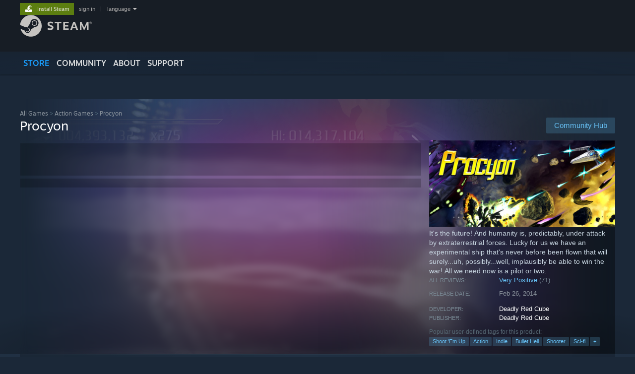

--- FILE ---
content_type: text/javascript;charset=UTF-8
request_url: https://store.fastly.steamstatic.com/public/javascript/gamehighlightplayer.js?v=d3866k3rcR-N&l=english&_cdn=fastly
body_size: 8903
content:


function mute_session( bMuted )
{
	SetGameHighlightAudioEnabled( !bMuted );
}

function auto_play( bEnabled )
{
	SetGameHighlightAutoplayEnabled( bEnabled );
}

function volume_session( flVolume )
{
	SetGameHighlightPlayerVolume( flVolume );
}

function BIsUserGameHighlightAutoplayEnabled()
{
	//the cookie is stored as the inverse
	var rgMatches = document.cookie.match( /(^|; )bGameHighlightAutoplayDisabled=([^;]*)/ );
	return !( rgMatches && rgMatches[2] == "true" );
}

function SetGameHighlightAutoplayEnabled( bEnabled )
{
	var dateExpires = new Date();
	dateExpires.setTime( dateExpires.getTime() + 1000 * 60 * 60 * 24 * 365 * 10 );
	document.cookie = 'bGameHighlightAutoplayDisabled=' + (!bEnabled ? 'true' : 'false') + '; expires=' + dateExpires.toGMTString() + ';path=/';
}

var g_bUserSelectedTrailer = false;
function BIsUserGameHighlightAudioEnabled()
{
	if ( g_bUserSelectedTrailer )
	{
		return true;
	}
	else
	{
		var rgMatches = document.cookie.match(/(^|; )bGameHighlightAudioEnabled=([^;]*)/);
		return ( rgMatches && rgMatches[2] == "true" );
	}
}

function SetGameHighlightAudioEnabled( bEnabled )
{
	var dateExpires = new Date();
	dateExpires.setTime( dateExpires.getTime() + 1000 * 60 * 60 * 24 * 365 * 10 );
	document.cookie = 'bGameHighlightAudioEnabled=' + (bEnabled ? 'true' : 'false') + '; expires=' + dateExpires.toGMTString() + ';path=/';
}

function GetGameHighlightPlayerVolume()
{
	var rgMatches = document.cookie.match( /(^|; )flGameHighlightPlayerVolume=([^;]*)/ );

	// default to 80
	var flValue = rgMatches && rgMatches[2] ? parseFloat(rgMatches[2]) : 80;

	// clamp to 0-100
	if ( flValue < 0 )
		return 0;

	if ( flValue > 100 )
		return 100;

	return flValue;
}

function SetGameHighlightPlayerVolume( flVolume )
{
	var dateExpires = new Date();
	dateExpires.setTime( dateExpires.getTime() + 1000 * 60 * 60 * 24 * 365 * 10 );
	document.cookie = 'flGameHighlightPlayerVolume=' + flVolume + '; expires=' + dateExpires.toGMTString() + ';path=/';
}

function DetectWebPSupport()
{
	// based off Modernizr tests
	const basicWebpSupportTest = {
		'uri': '[data-uri]',
		'name': 'webp'
	};
	const webpFeatureTests = [{
		'uri': '[data-uri]',
		'name': 'webp_alpha'
	}, {
		'uri': '[data-uri]',
		'name': 'webp_animation'
	}, {
		'uri': '[data-uri]',
		'name': 'webp_lossless'
	}];

	function RunWebpTest( testInfo, callback )
	{
		const image = new Image();
		image.onload = function()
		{
			// the test images are all 1px wide. if they succeeded at rendering, this will be true
			if ( image.width === 1 )
			{
				GetUsabilityTracker().IncrementStat( "ImageSupport_" + testInfo.name, 1 );
				if( callback )
				{
					callback();
				}
			}
		}
		image.src = testInfo.uri;
	}

	// only run the feature tests if the basic one passed
	RunWebpTest( basicWebpSupportTest, function() {
		webpFeatureTests.forEach( function( featureTest ) {
			RunWebpTest( featureTest );
		} )
	})
}


function HighlightPlayer( args )
{
	this.m_elemPlayerArea = $JFromIDOrElement(args.elemPlayerArea);
	this.m_elemStrip = $JFromIDOrElement(args.elemStrip);
	this.m_elemStripScroll = $JFromIDOrElement(args.elemStripScroll);
	this.m_rgScreenshotURLs = args.rgScreenshotURLs || new Array();
	this.m_bVideoOnlyMode = args.bVideoOnlyMode;

	this.m_bPausedForHidden = false;

	// sniff support
	this.m_bSupportsWebM = BCanPlayWebm();
	this.m_bSupportsMPEG4 = BCanPlayMPEG4();

	if ( typeof GetUsabilityTracker !== 'undefined' && GetUsabilityTracker() )
	{
		GetUsabilityTracker().m_stats['Video_Supports_MSE'] = 'MediaSource' in window ? 1 : 0;
		GetUsabilityTracker().m_stats['Video_Supports_Managed_MSE'] = 'ManagedMediaSource' in window ? 1 : 0;
		GetUsabilityTracker().m_stats['Video_No_MSE_Support'] = !('MediaSource' in window || 'ManagedMediaSource' in window ) ? 1 : 0;

		DetectWebPSupport();
	}


	this.ListenForDashBundle();

	//make all the strip items clickable
	var thisClosure = this;
	this.m_elemStrip.find( '.highlight_strip_item' ).each(
		function() {
			var $Thumbnail = $J(this);
			$Thumbnail.click( function() { thisClosure.HighlightItem( $Thumbnail, true ); } );
		}
	);

	var elemSlider = $JFromIDOrElement(args.elemSlider);

	var _this = this;
	$J(window ).on('resize.GameHighlightPlayer', function() {
		var nSliderWidth = _this.m_elemStripScroll.width() - _this.m_elemStrip.width();
		if ( nSliderWidth > 0 )
		{
			if ( !_this.slider )
			{
				_this.slider = new CSlider( elemSlider, elemSlider.find('.handle'), {
					min: 0,
					max: nSliderWidth,
					fnOnChange: $J.proxy( _this.SliderOnChange, _this )
				});
			}
			else
				_this.slider.SetRange( 0, nSliderWidth );

			elemSlider.show();
		}
		else
		{
			elemSlider.hide();
		}
	} ).trigger('resize.GameHighlightPlayer');

	var cItems = this.m_elemPlayerArea.find( '.highlight_player_item' ).length;
	if ( cItems == 1 )
	{
				this.m_elemStrip.hide();
	}

	this.m_elemContainer = args.elemContainer ? $JFromIDOrElement(args.elemContainer) : this.m_elemPlayerArea.parents('.highlight_ctn');
	this.m_elemContainer.on( 'mouseover', $J.proxy( this.mouseOver, this ) );
	this.m_elemContainer.on( 'mouseout', $J.proxy( this.mouseOut, this ) );

	var firstItem = args.firstItem ? $JFromIDOrElement(args.firstItem) : this.m_elemPlayerArea.find( '.highlight_player_item' ).first();
	var firstScreenshot = this.m_elemPlayerArea.find( '.highlight_screenshot' ).first();

	if ( !this.m_bVideoOnlyMode && !BIsUserGameHighlightAutoplayEnabled() && firstScreenshot.length > 0 )
	{
		firstItem = firstScreenshot;
	}

	this.HighlightItem( firstItem );

	RegisterSteamOnWebPanelShownHandler( $J.proxy( this.OnWebPanelShown, this ) );
	RegisterSteamOnWebPanelHiddenHandler( $J.proxy( this.OnWebPanelHidden, this ) );

	var _this = this;
	if ( $J(document.body).hasClass( 'v6' ) )
	{
		var $ScreenshotsLinks = $J(this.m_elemPlayerArea).find('.highlight_player_item.highlight_screenshot a.highlight_screenshot_link');

		$ScreenshotsLinks.click( function( event ) {
			_this.OnScreenshotClick( event, this );
		} );
	}

	$J(this.m_elemPlayerArea).find('.highlight_player_item.highlight_screenshot img').on('load', function() {
		var $Img = $J(this);
		var $Ctn = $Img.parents('.highlight_player_item');

		var bIsHidden = !$Ctn.is(':visible');
		if ( bIsHidden )
			$Ctn.css('visibility','hidden' ).show();

		if ( $Img.height() > $Ctn.height() )
		{
			$Ctn.addClass('tall');
		}
		else
		{
			$Ctn.removeClass('tall');
		}

		if ( bIsHidden )
			$Ctn.css('visibility','' ).hide();
	});
}

HighlightPlayer.prototype.ListenForDashBundle = function()
{
	this.m_bWaitingForDash = true;
	this.m_waitingDashStates = {};
	var _this = this;
	window.addEventListener( 'valve_gamehighlighttrailers_ready', function( e )
	{
				window.GameHighlightTrailers = e.detail;
		function UpdateAutoplayTrailers( bEnabled )
		{
			SetGameHighlightAutoplayEnabled( bEnabled );
			window.GameHighlightTrailers.UpdateAutoplay( bEnabled );
		}

		function UpdateVolumeTrailers( flVolume )
		{
			SetGameHighlightPlayerVolume( flVolume );
			window.GameHighlightTrailers.UpdateVolume( flVolume );
		}

		function UpdateAudioMuteTrailers( bEnabled )
		{
			mute_session( bEnabled );
			window.GameHighlightTrailers.UpdateMuted( bEnabled );
		}

		window.GameHighlightTrailers.InitAutoplayMethods( BIsUserGameHighlightAutoplayEnabled(), UpdateAutoplayTrailers );
		window.GameHighlightTrailers.InitPlayerVolumeMethods( GetGameHighlightPlayerVolume(), UpdateVolumeTrailers );
		window.GameHighlightTrailers.InitAudioMutedMethods( !BIsUserGameHighlightAudioEnabled(), UpdateAudioMuteTrailers );
		window.GameHighlightTrailers.SetTrailerEndCallback( _this.Transition.bind(_this) );

		for ( var strKey in _this.m_waitingDashStates )
		{
			if ( _this.m_waitingDashStates.hasOwnProperty( strKey ) )
			{
				window.GameHighlightTrailers.SetTrailerState( strKey, _this.m_waitingDashStates[strKey] );
			}
		}

		_this.m_waitingDashStates = {};
		_this.m_bWaitingForDash = false;
	});
}

HighlightPlayer.prototype.SendDashTrailerState = function( strID, bState )
{
	if ( !this.m_bWaitingForDash )
	{
		window.GameHighlightTrailers.SetTrailerState( strID, bState );
		return;
	}

	this.m_waitingDashStates[ strID ] = bState;
}

HighlightPlayer.prototype.HighlightItem = function( elem, bUserAction )
{
	var $Elem = $JFromIDOrElement( elem );

	if ( this.BIsMovie( $Elem ) )
		this.HighlightMovie( this.GetMovieId( $Elem ), bUserAction );
	else
		this.HighlightScreenshot( this.GetScreenshotId( $Elem ) );

	// preload the next screenshot in-order
	var nextItem = this.GetNextItem();
	if ( nextItem && this.BIsScreenshot( nextItem ) )
		this.LoadScreenshot( this.GetScreenshotId( nextItem ) );
 }

HighlightPlayer.prototype.HighlightMovie = function( id, bUserAction )
{
	if ( this.m_activeItem && this.BIsMovie( this.m_activeItem )
			&& this.GetMovieId( this.m_activeItem ) == id )
		return;

	this.TransitionTo( $JFromIDOrElement('highlight_movie_' + id ), false, bUserAction );
	this.HighlightStripItem( 'thumb_movie_' + id );
 }

HighlightPlayer.prototype.HighlightScreenshot = function( id, bSkipAnimation )
{
	this.LoadScreenshot( id );

	this.TransitionTo( $JFromIDOrElement('highlight_screenshot_' + id), bSkipAnimation );
	this.HighlightStripItem( 'thumb_screenshot_' + id, bSkipAnimation );

	//after showing at least one screenshot, show only screenshots from that point onward
	// this.bScreenshotsOnly = true;
	this.StartTimer();
}


HighlightPlayer.prototype.LoadMovie = function( $Container, bUserAction )
{
	var id = this.GetMovieId( $Container );

		if ( $Container.data( 'dash-player' ) )
	{
		if ( document.visibilityState !== 'hidden' )
		{
			this.SendDashTrailerState( 'highlight_movie_' + id, true );
		}
		else
		{
			this.m_bPausedForHidden = true;
			this.SendDashTrailerState( 'highlight_movie_' + id, false );
		}

		return;
	}

	var strTarget = 'movie_' + id;
	var $Target = $JFromIDOrElement(strTarget);
	if ( $Target.length )
	{
		$Target.trigger('play');
		return;
	}

	var bSupportsWebM = this.m_bSupportsWebM && !$Container.data('webm-failed');
	var bSupportsMP4 = this.m_bSupportsMPEG4 && !$Container.data('mp4-failed');

	// try HTML5 first
	if ( bSupportsWebM || bSupportsMP4 )
	{
		let rgAttributes = {
			id: strTarget,
			playsinline: true,
			'class': 'highlight_player_item highlight_movie',
			poster: $Container.data('poster'),
			preload: 'none'
		};
		if ( bSupportsWebM )
		{
			rgAttributes['src'] = $Container.data('webm-source');
			rgAttributes['data-hd-src'] = $Container.data('webm-hd-source');
		}
		else
		{
			rgAttributes['src'] = $Container.data('mp4-source');
			rgAttributes['data-hd-src'] = $Container.data('mp4-hd-source');
		}

		var $Video = $J( '<video/>', rgAttributes );
		var _this = this;
		$Video.on( 'error', function() {

			// make sure it's the video, not the poster that is failing
			var img = new Image();
			img.onload = function()
			{
				// if the poster is ok, then a video failed
				if (bSupportsWebM)
					$Container.data('webm-failed', true);
				else if (bSupportsMP4)
					$Container.data('mp4-failed', true);

				// try again, with the next fallback
				$Container.empty();
				_this.LoadMovie( $Container, bUserAction );
			};

			img.onerror = function()
			{
				// if the poster failed, remove it and try again
				$Container.data('poster', '');

				// try playing the videos again
				$Container.empty();
				_this.LoadMovie( $Container, bUserAction );
			}

			img.src = $Container.data('poster');
		});

		// use the global to tell the player that it should unmute this video
		g_bUserSelectedTrailer = bUserAction;

		$Container.append( $Video );
		$Video.videoControls();

		$Video[0].load();

		// Don't start playing the video if the page is already hidden. The
		// visibilityState hooks will start it once we go visible.
		if ( document.visibilityState !== 'hidden' )
			$Video[0].play();
		else
			this.m_bPausedForHidden = true;

		$Video.on( 'ended', function() {
			_this.Transition();
		} );
	}
	else
	{
		$Target = $J('<div/>', {id: 'movie_' + id, 'class': 'highlight_flash_player_notice', style: 'display: none;'})

		var strMessage = 'There was an error trying to play this video. Please make sure your browser is up to date.';
		if ( Steam.BIsUserInSteamClient() )
		{
			strMessage = strMessage.replace( /http:\/\//g, 'steam://openurl/' );
		}
		$Target.html( '<p>' + strMessage + '</p>' );
		$Container.append( $Target );
	}
}

HighlightPlayer.prototype.PauseMovie = function( $Container )
{
	var strID = this.GetMovieId( $Container );
	if ( $Container.data( 'dash-player' ) )
	{
		this.SendDashTrailerState( 'highlight_movie_' + strID , false );
		return;
	}

		var $Container = $JFromIDOrElement('highlight_movie_' + strID );

	// html5 video
	$J('video#movie_' + strID ).trigger('pause');

	//flash
	$Container.find('.flash_ctn').remove();
}

HighlightPlayer.prototype.LoadScreenshot = function( id )
{
	var $Target = $JFromIDOrElement( 'highlight_screenshot_' + id );
	if ( $Target.length )
	{
		var url = this.GetScreenshotURL( id, '600x338' );
		var $Img = $Target.find('img');
		if ( $Img.attr( 'src' ) != url )
			$Img.attr( 'src', url );

	}
 }

HighlightPlayer.prototype.GetScreenshotURL = function( id, size )
{
	return this.m_rgScreenshotURLs[ id ].replace( /_SIZE_/g, size ? '.' + size : '' );
 }

HighlightPlayer.prototype.TransitionTo = function( elem, bSkipAnimation, bUserAction )
{
	var $Elem = $JFromIDOrElement( elem );
	if ( this.m_activeItem )
	{
		if ( this.BIsMovie( this.m_activeItem ) )
		{
			this.PauseMovie( this.m_activeItem );
		}

		this.m_activeItem.stop();

		if ( bSkipAnimation )
			this.m_activeItem.hide();
		else
			this.m_activeItem.fadeOut( 400 );
	}

	if ( this.BIsMovie( $Elem ) )
	{
		this.LoadMovie( $Elem, bUserAction );
		this.bScreenshotsOnly = false;
	}

	$Elem.stop();

	if ( bSkipAnimation )
		$Elem.show();
	else
		$Elem.fadeTo( 400, 1.0 );

	this.m_activeItem = $Elem;
 }

HighlightPlayer.prototype.HighlightStripItem = function( elem, bSkipAnimation )
{
	var $Elem = $JFromIDOrElement(elem);
	if ( $Elem.length == 0 )
	{
		return;
	}
	$Elem.siblings().removeClass( 'focus' );
	$Elem.addClass( 'focus' );

	//
	var nStripWidth = this.m_elemStrip.width();
	var nTotalStripWidth = this.m_elemStripScroll.width();
	var nScrollOffset = this.m_elemStripScroll.position().left;

	var nThumbRightEdge = $Elem.position().left + $Elem.width() + 2;
	var nThumbLeftEdge = $Elem.position().left + 2;

	var nTargetScrollOffset = null;
	var bNeedScroll = false;

	if ( nThumbRightEdge + nScrollOffset > nStripWidth )
	{
		bNeedScroll = true;
		nTargetScrollOffset = nThumbLeftEdge;
	}
	else if ( nThumbLeftEdge < -nScrollOffset )
	{
		bNeedScroll = true;
		// if we're scrolling to the left, try to scroll all the way
		//   back to the start if that will work, otherwise scroll such
		//   that the left edge is in view
		if ( nThumbRightEdge < nStripWidth )
			nTargetScrollOffset = 0;
		else
			nTargetScrollOffset = Math.max( 0, nThumbLeftEdge );
	}

	nTargetScrollOffset = Math.min( nTargetScrollOffset, nTotalStripWidth - nStripWidth );

	if ( bNeedScroll && this.slider )
	{
		this.m_elemStripScroll.stop();
		this.m_elemStripScroll.animate( {left: (-nTargetScrollOffset) + 'px'}, bSkipAnimation ? 0 : 500 );
		this.slider.SetValue( nTargetScrollOffset, bSkipAnimation ? 0 : 500 );
	}
 }

HighlightPlayer.prototype.BIsMovie = function ( $Elem )
{
	return $Elem.hasClass( 'highlight_movie' ) || $Elem.hasClass( 'highlight_strip_movie' );
 }

HighlightPlayer.prototype.BIsScreenshot = function ( $Elem )
{
	return $Elem.hasClass( 'highlight_screenshot' ) || $Elem.hasClass( 'highlight_strip_screenshot' );
 }

HighlightPlayer.prototype.GetMovieId = function( $Elem )
{
	return $Elem.attr( 'id' ).replace( /(highlight|thumb)_movie_/, '' );
 }

HighlightPlayer.prototype.GetScreenshotId = function( $Elem )
{
	return $Elem.attr( 'id' ).replace( /(highlight|thumb)_screenshot_/, '' );
 }

HighlightPlayer.prototype.Transition = function( bUserAction )
{
	var isFullscreen = document.fullscreen || document.webkitIsFullScreen || document.mozFullScreen;

	if( isFullscreen || this.m_bScreenshotModalActive )
		return;

	let $NextItem = this.GetNextItem()
	if ( $NextItem.length )
	{
		this.HighlightItem( $NextItem );
	}
 }

HighlightPlayer.prototype.GetNextItem = function()
{
	var $ElemActiveItem = this.GetActiveThumb();

	var className = '.highlight_strip_item';
	if ( !BIsUserGameHighlightAutoplayEnabled() )
		className = '.highlight_strip_screenshot';

	var $NextItem = $ElemActiveItem.next( className );

	if ( !$NextItem.length )
	{
		var $ElemFirstHighlight = this.m_elemStrip.find( className ).first();
		var id = this.GetIDFromElement( $ElemFirstHighlight );

		if ( this.BIsMovie( $ElemFirstHighlight ) )
		{
			$NextItem = $JFromIDOrElement( 'highlight_movie_' + id );
		}
		else
		{
			$NextItem = $JFromIDOrElement( 'highlight_screenshot_' + id );
		}
	}

	return $NextItem;
}

HighlightPlayer.prototype.GetIDFromElement = function( $Elem )
{
	let id = '';
	if ( this.BIsMovie( $Elem ) )
	{
		id = this.GetMovieId( $Elem );
	}
	else
	{
		id = this.GetScreenshotId( $Elem );
	}

	return id;
}

HighlightPlayer.prototype.TransitionBack = function( bUserAction )
{
	var $ElemActiveItem = this.GetActiveThumb();

	var className = '.highlight_strip_item';
	if ( !BIsUserGameHighlightAutoplayEnabled() )
		className = '.highlight_strip_screenshot';


	var $NextItem = $ElemActiveItem.prev( className );

	if ( !$NextItem.length )
	{
		var $ElemLastHighlight = this.m_elemStrip.find( className ).last();
		var id = this.GetIDFromElement( $ElemLastHighlight );

		if ( this.BIsMovie( $ElemLastHighlight ) )
		{
			$NextItem = $JFromIDOrElement( 'highlight_movie_' + id );
		}
		else
		{
			$NextItem = $JFromIDOrElement( 'highlight_screenshot_' + id );
		}
	}
	if ( $NextItem.length )
	{
		this.HighlightItem( $NextItem );
	}

 }

HighlightPlayer.prototype.GetActiveThumb = function()
{
	let $ElemActiveItem;
	if ( this.BIsMovie( this.m_activeItem ) )
	{
		let id = this.GetMovieId( this.m_activeItem );
		$ElemActiveItem = $JFromIDOrElement( 'thumb_movie_' + id );
	}
	else
	{
		let id = this.GetScreenshotId( this.m_activeItem );
		$ElemActiveItem = $JFromIDOrElement( 'thumb_screenshot_' + id );
	}

	return $ElemActiveItem;
}

HighlightPlayer.prototype.StartTimer = function()
{
	this.ClearInterval();
	this.interval = window.setTimeout( $J.proxy( this.Transition, this ), 5000 );
 }

HighlightPlayer.prototype.ClearInterval = function()
{
	if ( this.interval )
	{
		window.clearInterval( this.interval );
		this.interval = false;
	}
 }

HighlightPlayer.prototype.SliderOnChange = function( value, bInDrag )
{
	this.m_elemStripScroll.css( 'left', -value + 'px' );
 }

HighlightPlayer.prototype.StopCycle = function()
{
	this.ClearInterval();
 }

HighlightPlayer.prototype.StartCycle = function()
{
	if ( !this.BIsMovie( this.m_activeItem ) )
		this.StartTimer();
 }

HighlightPlayer.prototype.OnWebPanelHidden = function()
{
	this.StopCycle();
	if ( this.m_activeItem && this.BIsMovie( this.m_activeItem ) )
	{
				var id = this.GetMovieId( this.m_activeItem );
		if ( this.m_activeItem.data( 'dash-player' ) )
		{
			this.SendDashTrailerState( 'highlight_movie_' + id , false );
			this.m_bPausedForHidden = true;
			return;
		}

		var $Movie = $JFromIDOrElement('movie_' + id);
		if ( !$Movie.prop( 'paused' ) )
		{
			$Movie.trigger( 'pause' );
			this.m_bPausedForHidden = true;
		}
	}
}

HighlightPlayer.prototype.OnWebPanelShown = function()
{
	this.StartCycle();
	if ( this.m_bPausedForHidden && this.m_activeItem && this.BIsMovie( this.m_activeItem ) )
	{
		var id = this.GetMovieId( this.m_activeItem );
		if ( this.m_activeItem.data( 'dash-player' ) )
		{
			this.SendDashTrailerState( 'highlight_movie_' + id , true );
			this.m_bPausedForHidden = false;
			return;
		}

		var $Movie = $JFromIDOrElement( 'movie_' + id );
		$Movie.trigger( 'play' );
		this.m_bPausedForHidden = false;
	}
}

HighlightPlayer.prototype.mouseOver = function( event )
{
	this.StopCycle();
 }

HighlightPlayer.prototype.mouseOut = function( event )
{
	var reltarget = $J( event.relatedTarget );
	if ( reltarget.length && $J.contains( this.m_elemContainer[0], reltarget[0] ) )
		return;

	this.StartCycle();
};

HighlightPlayer.prototype.OnScreenshotClick = function( event, element )
{
	if ( !this.m_bScreenshotModalActive )
	{
		var $Link = $J(element);
		var screenshotid = $Link.data('screenshotid');
		this.ShowScreenshotPopup( screenshotid );
	}

	event.preventDefault();
};

HighlightPlayer.prototype.ShowScreenshotPopup = function( screenshotid )
{
	var rgScreenshotIDs = [];
	for( var id in this.m_rgScreenshotURLs )
	{
		rgScreenshotIDs.push( id );
	}
	var iCurIndex = -1;
	for ( var i=0; i < rgScreenshotIDs.length; i++ )
	{
		if ( rgScreenshotIDs[i] == screenshotid )
		{
			iCurIndex = i;
			break;
		}
	}

	if ( iCurIndex == -1 )
		return;

	this.m_bScreenshotModalActive = true;

	var $Modal = $J('<div/>', {'class': 'screenshot_popup_modal' } );

	var $Title = $J('<a/>' );
	if ( Steam.BIsUserInSteamClient() )
		$Title.text( 'View full-size version in browser' );
	else
		$Title.text( 'Download full-size version' );
	$Title.append( ' ', $J('<img/>', {src: 'https://store.fastly.steamstatic.com/public/images/v5/ico_external_link.gif',  alt: 'External' } ) );

	var $TitleCtn = $J('<div/>', {'class': 'screenshot_popup_modal_title'} ).append( $Title );

	var $Img = $J('<img/>', {'src': this.GetScreenshotURL( screenshotid, '600x338' ) } );
	var $ImgPreload = $J('<img/>', {'src': 'https://store.fastly.steamstatic.com/public/images/blank.gif', 'style': 'display: none;' } );
	var $ImgCtn = $J('<div/>', {'class': 'screenshot_img_ctn'}).append( $Img, $ImgPreload );

	var $Footer =  $J('<div/>', {'class': 'screenshot_popup_modal_footer' } );
	var $ScreenshotCount = $J('<div/>');
	$Footer.append( $ScreenshotCount );

	var $BtnPrev = $J('<div/>', {'class': 'btnv6_blue_hoverfade btn_medium previous'}).append( $J('<span/>').text( 'Prev' ) );
	var $BtnNext = $J('<div/>', {'class': 'btnv6_blue_hoverfade btn_medium next'}).append( $J('<span/>').text( 'Next' ) );

	$Footer.append( $ScreenshotCount, $BtnPrev, $BtnNext );


	$Modal.append( $J('<div/>', {'class': 'screenshot_popup_modal_content'} ).append(
		$TitleCtn,
		$ImgCtn,
		$Footer
	));

	var Modal = new CModal( $Modal );
	Modal.SetRemoveContentOnDismissal( true );
	var bModalShown = false;

	// if loading the 1920x1080 screenshot takes a while, show the popup earlier with a smaller screenshot
	//	so that the user knows we've responded to their input
	window.setTimeout( function() {
		if ( !bModalShown )
		{
			Modal.Show();
			bModalShown = true;
		}
	}, 75 );

	$Img.load( function() {
		$ImgCtn.css( 'min-width', '' );
		$ImgCtn.css( 'min-height', '' );
		$Img.stop();
		$Img.fadeTo( 'fast', 1.0 );
		if ( !bModalShown )
		{
			Modal.Show();
			bModalShown = true;
		}
		Modal.AdjustSizing();

		if ( iCurIndex + 1 < rgScreenshotIDs.length )
			$ImgPreload.attr( 'src', GameHighlightPlayer.GetScreenshotURL( rgScreenshotIDs[iCurIndex+1], '1920x1080' ) );
	} );

	var GameHighlightPlayer = this;
	var fnUpdateFooter = function()
	{
		if ( iCurIndex > 0 )
			$BtnPrev.show();
		else
			$BtnPrev.hide();

		if ( iCurIndex < rgScreenshotIDs.length - 1 )
			$BtnNext.show();
		else
			$BtnNext.hide();

		$ScreenshotCount.text( '%1$s of %2$s screenshots'.replace( /%1\$s/, iCurIndex + 1 ).replace( /%2\$s/, rgScreenshotIDs.length ) );
	};
	var fnShowScreenshot = function( screenshotid )
	{
		var strFullURL = GameHighlightPlayer.GetScreenshotURL( screenshotid );
		$Title.attr('href', strFullURL );
		Steam.LinkInNewWindow( $Title );

		$ImgCtn.css( 'min-width', $ImgCtn.width() );
		$ImgCtn.css( 'min-height', $ImgCtn.height() );
		$Img.stop();
		$Img.fadeTo( 'fast', 0.3 );
		$Img.attr( 'src', GameHighlightPlayer.GetScreenshotURL( screenshotid, '1920x1080' ) );
	};
	var fnNextScreenshot = function() {
		if ( iCurIndex < rgScreenshotIDs.length - 1 )
		{
			iCurIndex++;
			fnShowScreenshot( rgScreenshotIDs[iCurIndex] );
			fnUpdateFooter();
		}
	};
	var fnPrevScreenshot = function() {
		if ( iCurIndex > 0 )
		{
			iCurIndex--;
			fnShowScreenshot( rgScreenshotIDs[iCurIndex] );
			fnUpdateFooter();
		}
	};
	$BtnNext.click( fnNextScreenshot );
	$BtnPrev.click( fnPrevScreenshot );
	$Img.click( fnNextScreenshot );

	$J(document).on('keydown.GameHighlightScreenshots', function( event ) {
		if ( event.which == 37 /* left */ || event.which == 38 /* up */ )
		{
			fnPrevScreenshot();
			event.preventDefault();
		}
		else if ( event.which == 39 /* right */ || event.which == 40 /* down */ || event.which == 32 /* spacebar */ )
		{
			fnNextScreenshot();
			event.preventDefault();
		}
	});

	Modal.OnResize( function( nMaxWidth, nMaxHeight ) {
		$Img.css( 'max-width', nMaxWidth );
		$Img.css( 'max-height', nMaxHeight - 74 );
	} );

	Modal.OnDismiss( function() {
		GameHighlightPlayer.HighlightScreenshot( rgScreenshotIDs[iCurIndex], true );
		GameHighlightPlayer.m_bScreenshotModalActive = false;
		$J(document).off('keydown.GameHighlightScreenshots');
	} );

	fnShowScreenshot( screenshotid );
	fnUpdateFooter();
};

(function( $ ){
	var settings = {};


	$.fn.videoControls = function( options ) {

		settings = $.extend( {
			'trailer': false
		}, options);

		var overlaySrc = '<div class="html5_video_overlay">' +
				'<div class="play_button play"></div>' +
				'<div class="control_container">' +
					'<div class="fullscreen_button"></div>' +
					'<div class="time"></div>' +
					'<div class="volume_icon"></div>' +
					'<div class="volume_slider">' +
						'<div class="volume_handle"></div>' +
					'</div>' +
					'<div class="autoplay_checkbox"></div>' +
					'<div class="autoplay_label">Autoplay videos</div>' +
				'</div>' +
				'<div class="progress_bar_wrapper">' +
					'<div class="progress_bar_container">' +
						'<div class="progress_bar_background"></div>' +
						'<div class="progress_bar"></div>' +
					'</div>' +
				'</div>' +
			'</div>';

		var titleBarSrc = '<div class="html5_video_titlebar_ctn"><span class="video_category"></span><span class="video_title"></span></div>';


		return this.each(function() {

			var wrapper = this.parentNode;
			var video = $(this); // jQuery wrapped version.
			var videoControl = this;
			var mouseoutEvent = false;
			var playEvent = false;
			var length = 0;
			var bIsFullscreen = false;
			var bIsHD = false;
			var bHasPlayed = false;

			var bIsDraggingVolume = false;

			if ( $(wrapper).css('position') == 'static' )
				$(wrapper).css({'position': 'relative'});
			var overlay = $(overlaySrc);
			$(wrapper).append(overlay);

			var titleBar = $(titleBarSrc);
			if ( $(wrapper).data( 'video-category' )?.length )
				$(wrapper).append(titleBar);

			function setup()
			{
				video.bind({
					'mouseenter': function() { show(); clearTimeout(mouseoutEvent); },
					'mouseleave': function(event) {
						var relTarget = (event.relatedTarget) ? event.relatedTarget : event.toElement;
						if ( overlay.get(0) == relTarget || $.contains( overlay.get(0),  relTarget  ) )
							return;

						hide();
					},
					'timeupdate': function() { timeUpdate(); },
					'playing': function() { eventPlaying(); },
					'play': function() { eventPlay(); },
					'click': function() { playPause(); },
					'waiting': function() { eventWaiting() }
				});
				overlay.bind({
					'mouseleave': function(event) {
						var relTarget = (event.relatedTarget) ? event.relatedTarget : event.toElement;
						if ( videoControl == relTarget )
							return;
						hide();
					},
					'mouseenter': function() { clearTimeout(mouseoutEvent); }
				});
				$('.play_button',overlay).bind('click', function() { playPause(); });
				$('.volume_slider',overlay).bind('click', function(e) { volumeClick(e, this); });
				$('.volume_slider',overlay).bind('mousedown', function(e) { volumeStartDrag(e, this); });
				$('.volume_slider',overlay).bind('mouseup', function(e) { volumeStopDrag(e, this); });
				$('.volume_slider',overlay).bind('mouseleave', function(e) { volumeStopDrag(e, this); });

				$('.volume_icon',overlay).bind('click', function(e) { toggleMute(e, this); });
				$('.autoplay_checkbox',overlay).bind('click', function(e) { toggleAutoplay(); });
				$('.fullscreen_button',overlay).bind('click', function(e) { toggleFullscreen(); });
				$('.progress_bar_container',overlay).bind('click', function(e) { progressClick(e, this); });

				if ( $(wrapper).data( 'video-category' )?.length )
					$('.video_category', titleBar).text( $(wrapper).data( 'video-category' ) );

				if ( $(wrapper).data( 'video-title' )?.length )
				{
					video.attr('aria-label', $(wrapper).data( 'video-title' ) );
					$('.video_title', titleBar).text( ' | ' + $(wrapper).data( 'video-title' ) );
				}

				updateVolume();
			}

			// Overlay visibility

			function show()
			{
				// TODO: Cool slidey animation would give us parity with flash except chrome barfs hard. re-enable when
				// chrome learns how to animate stuff in <video> properly.
				overlay.stop().animate({'bottom': '0px'}, 200);
				titleBar.stop().animate({'top': '0'}, 200);

				var maxWidth = $('.progress_bar_container', overlay).width();
				var progress = maxWidth * ( videoControl.currentTime / videoControl.duration);

				var nEnd = 0;
				for(var i=0; i<videoControl.buffered.length; i++)
					nEnd = videoControl.buffered.end(i) > nEnd ? videoControl.buffered.end(i) : nEnd;

				var loaded = maxWidth * ( nEnd  / videoControl.duration);

				$('.progress_bar', overlay).stop().css({'width': progress + 'px'}, 200);
				$('.progress_bar_background', overlay).stop().css({'width': loaded + 'px'}, 200);

				var timeString = SecondsToTime(videoControl.currentTime) + " / " + SecondsToTime(videoControl.duration);

				$('.time', overlay).text(timeString);
			}

			function hide()
			{
				clearTimeout( mouseoutEvent );
				clearTimeout( playEvent );
				mouseoutEvent = setTimeout( function(){
					overlay.stop().animate({'bottom': '-35px'}, 200);
					$('.volume_slider',overlay).unbind('mousemove');
					titleBar.stop().animate({'top': '-35px'}, 200);
				}, 1000 );
				// TODO: Cool slidey animation would give us parity with flash except chrome barfs hard. re-enable when
				// chrome learns how to animate stuff in <video> properly.
			}

			// We need to call this every time we start playback so changes between tabs and instances are always in sync.
			function updateVolume()
			{
				if( settings.trailer )
				{
					videoControl.muted = false;
					setVolume( GetGameHighlightPlayerVolume() / 100);
				}
				else
				{
					setVolume( GetGameHighlightPlayerVolume() / 100);

					if( !BIsUserGameHighlightAudioEnabled() )
					{
						videoControl.muted = true;
						$('.volume_icon',overlay).addClass('muted');
						$('.volume_handle', overlay).css({'left': "0"});
					}
					else
					{
						videoControl.muted = false;
						$('.volume_icon',overlay).removeClass('muted');
					}

					if( BIsUserGameHighlightAutoplayEnabled() )
					{
						$('.autoplay_checkbox',overlay).addClass("checked");
					}
				}
			}


			// HTML5 callbacks

			function timeUpdate(e)
			{
				var maxWidth = $('.progress_bar_container', overlay).width();
				var progress = maxWidth * ( videoControl.currentTime / videoControl.duration);

				var nEnd = 0;
				for(var i=0; i<videoControl.buffered.length; i++)
					nEnd = videoControl.buffered.end(i) > nEnd ? videoControl.buffered.end(i) : nEnd;

				var loaded = maxWidth * (  nEnd / videoControl.duration);

				$('.progress_bar', overlay).stop().animate({'width': progress + 'px'}, 200);
				$('.progress_bar_background', overlay).stop().animate({'width': loaded + 'px'}, 200);

				var timeString = SecondsToTime(videoControl.currentTime) + " / " + SecondsToTime(videoControl.duration);

				$('.time', overlay).text(timeString);
			}

			function eventPlay()
			{
				titleBar.stop().animate({'top': '0'}, 200);
				clearTimeout(playEvent);
				playEvent = setTimeout(function () {
					titleBar.stop().animate({'top': '-35px'}, 200);
				}, 5000 );
			}

			function eventPlaying()
			{
				$('.play_button',overlay).removeClass('play');
				$('.play_button',overlay).addClass('pause');
				bHasPlayed = true;

				updateVolume();
			}

			function eventWaiting()
			{
				if ( typeof GetUsabilityTracker !== 'undefined' && bHasPlayed && !isSeeking() )
					GetUsabilityTracker().IncrementStat( 'Video_WaitingEvent', 1 );
			}

			function isSeeking()
			{
				if ( video.length > 0 )
					return video[0].seeking;

				return false;
			}

			// Control functions
			function playPause()
			{
				if( videoControl.paused )
				{
					videoControl.play();
				} else {
					videoControl.pause();
					$('.play_button',overlay).addClass('play');
					$('.play_button',overlay).removeClass('pause');
				}
			}

			function volumeClick(e, ele)
			{
				var parentOffset = $(ele).offset();
				var relX = e.pageX - parentOffset.left;
				var volume =  relX / 80 ;

				setVolume(volume);
				SetGameHighlightPlayerVolume(100 * volume);

				if ( window.GameHighlightTrailers )
				{
					var flVolume = Math.min(Math.max(volume, 0), 100);
					window.GameHighlightTrailers.UpdateVolume( flVolume );
				}

				if( videoControl.muted )
					toggleMute();
			}

			function setVolume( volume )
			{
				volume = Math.min(Math.max(volume, 0), 100);
				videoControl.volume = volume;
				var sliderX = volume * 80 - 2;
				$('.volume_handle', overlay).css({'left': sliderX + "px"});
			}

			function volumeStartDrag(e, ele)
			{
				$('.volume_slider',overlay).bind('mousemove', function(e) { volumeClick(e, this); });
				e.originalEvent.preventDefault();
				SetGameHighlightAudioEnabled( true );
			}

			function volumeStopDrag(e, ele)
			{
				$('.volume_slider',overlay).unbind('mousemove');
			}

			function toggleMute(e, ele)
			{
				videoControl.muted = !videoControl.muted;
				SetGameHighlightAudioEnabled( !videoControl.muted );

				if ( window.GameHighlightTrailers )
					window.GameHighlightTrailers.UpdateMuted( videoControl.muted );

				if( videoControl.muted )
				{
					$('.volume_icon',overlay).addClass('muted');
					$('.volume_handle', overlay).css({'left': "0px"});
				} else {
					$('.volume_icon',overlay).removeClass('muted');
					setVolume( GetGameHighlightPlayerVolume() / 100);
				}
			}

			function progressClick( e, ele )
			{
				var parentOffset = $(ele).offset();
				var barWidth = $(ele).innerWidth();
				var relX = e.pageX - parentOffset.left;
				var percent =  relX / barWidth;

				videoControl.currentTime = percent * videoControl.duration;
			}

			function toggleFullscreen()
			{
				var eleContainer = videoControl.parentNode;
				var isFullscreen = document.fullscreen || document.webkitIsFullScreen || document.mozFullScreen || videoControl.webkitDisplayingFullscreen || document.msFullscreenElement;

				if( !isFullscreen )
				{
					function requestFullscreen()
					{
						if( eleContainer.requestFullscreen )
							eleContainer.requestFullscreen();
						else if( eleContainer.webkitRequestFullScreen )
							eleContainer.webkitRequestFullScreen();
						else if( eleContainer.mozRequestFullScreen )
							eleContainer.mozRequestFullScreen();
						else if ( videoControl.webkitSupportsFullscreen )
							videoControl.webkitEnterFullscreen();
						else if ( eleContainer.msRequestFullscreen )
							eleContainer.msRequestFullscreen();
					}

					if( !bIsHD )
					{
						// Switch to HD video. Do this before fullscreening, otherwise some platforms
						// will attempt to fullscreen the old SD src, leading to an empty video
						var videoPosition = videoControl.currentTime;
						videoControl.pause();
						videoControl.preload = "metadata";

						$(videoControl).bind('loadedmetadata', function() {
							this.currentTime = videoPosition;
							$(videoControl).unbind('loadedmetadata');
						});

						$(videoControl).bind('canplay', function() {
							requestFullscreen();
							videoControl.play();
							$(videoControl).unbind('canplay');
						});

						videoControl.src = $(videoControl).data('hd-src');
						videoControl.load();
						bIsHD = true;
					}
					else
					{
						requestFullscreen();
					}


				} else {
					if( document.cancelFullscreen )
						document.cancelFullscreen();
					else if( document.webkitCancelFullScreen )
						document.webkitCancelFullScreen();
					else if( document.mozCancelFullScreen )
						document.mozCancelFullScreen();
					else if ( videoControl.webkitExitFullscreen )
						videoControl.webkitExitFullscreen();
					else if ( document.msExitFullscreen )
						document.msExitFullscreen();
				}
			}

			function toggleAutoplay()
			{
				var bAutoplay = !BIsUserGameHighlightAutoplayEnabled();
				SetGameHighlightAutoplayEnabled( bAutoplay );

				if ( window.GameHighlightTrailers )
					window.GameHighlightTrailers.UpdateAutoplay( bAutoplay );

				if( bAutoplay )
					$('.autoplay_checkbox',overlay).addClass("checked");
				else
					$('.autoplay_checkbox',overlay).removeClass("checked");
			}

			setup();
			hide();
		});

	};

})( jQuery );

function SecondsToTime( seconds )
{
	var hours = Math.floor(seconds / (60 * 60) );
	var minutes = Math.floor(seconds / 60 ) % 60;
	var seconds = Math.floor( seconds ) % 60;
	if( seconds < 10 )
		seconds = "0" + seconds;
	var out = (hours > 0 ) ? hours + ":" : "";

	if ( isNaN( hours ) || isNaN( minutes ) || isNaN( seconds ) )
		return "0:00";
	else
		return out + minutes + ":" + seconds;
}

function BCanPlayWebm()
{
	var ele = document.createElement('video');

	return ele.canPlayType('video/webm; codecs="vp8, vorbis"') == "probably"; // Eh, I dunno, probably.

}

function BCanPlayMPEG4()
{
	var ele = document.createElement('video');

	return ele.canPlayType('video/mp4; codecs="avc1.4D401E, mp4a.40.2"') == "probably";

}

